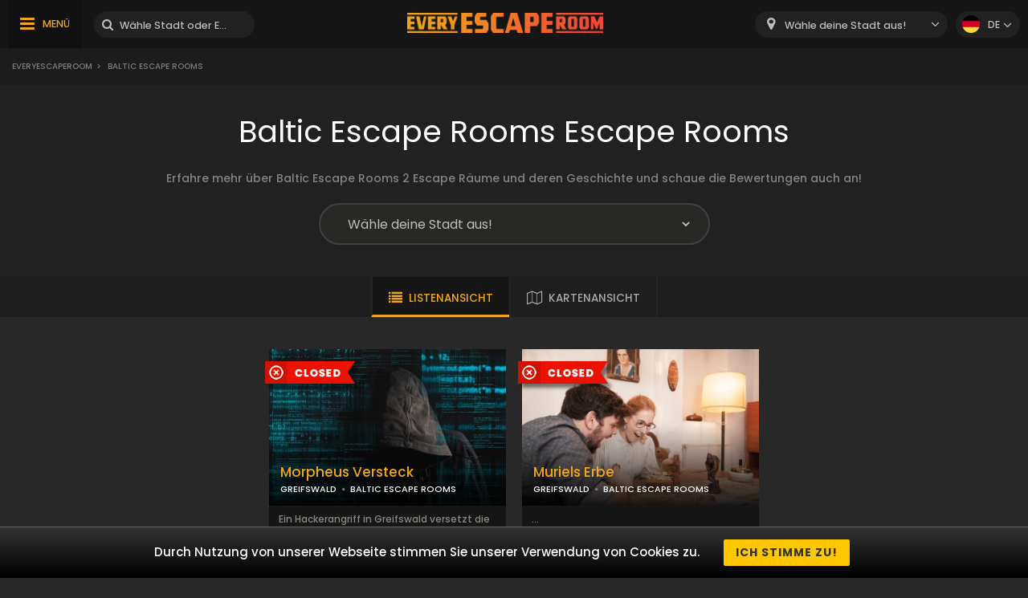

--- FILE ---
content_type: text/html; charset=UTF-8
request_url: https://www.everyescaperoom.de/baltic-escape-rooms
body_size: 5082
content:
<!DOCTYPE html>
<html lang="de">
<head>
<title>Baltic Escape Rooms Escape rooms | Everyescaperoom.de</title>
<meta charset="UTF-8" />
<meta name="title" content="Baltic Escape Rooms Escape rooms | Everyescaperoom.de" />
<meta name="description" content="Erfahre mehr über Baltic Escape Rooms 2 Escape Räume  und  deren Geschichte und schaue die Bewertungen auch an!" />
<meta name="copyright" content="GaS" />
<meta name="robots" content="index,follow" />
<meta name="viewport" content="width=device-width, initial-scale=1.0" />
<meta name="DC.coverage" content="Hungary" />
<meta name="DC.description" content="Erfahre mehr über Baltic Escape Rooms 2 Escape Räume  und  deren Geschichte und schaue die Bewertungen auch an!" />
<meta name="DC.format" content="text/html" />
<meta name="DC.identifier" content="https://www.everyescaperoom.de" />
<meta name="DC.publisher" content="https://www.everyescaperoom.de" />
<meta name="DC.title" content="Baltic Escape Rooms Escape rooms | Everyescaperoom.de" />
<meta name="DC.type" content="Text" />
<meta property="fb:app_id" content="500718754184054" />
<meta property="og:type" content="website" />
<meta property="og:url" content="https://www.everyescaperoom.de/baltic-escape-rooms" />
<meta property="og:image" content="" />
<meta property="og:title" content=" "/>
<meta property="og:site_name" content="" />
<meta property="og:description" content="" />
<link rel="icon" href="https://www.everyescaperoom.de/modules/_site/images/favicon.ico" type="image/x-icon" />
<link rel="apple-touch-icon" href="https://www.everyescaperoom.de/modules/_site/images/apple-touch-icon.png" />
<link href="https://www.everyescaperoom.de/libraries/select2/css/select2.css?v=1769057944" rel="stylesheet" type="text/css" />
<link href="https://www.everyescaperoom.de/modules/_site/css/styles.css?v=1769057944" rel="stylesheet" type="text/css" />
<link href="https://www.everyescaperoom.de/libraries/font-awesome/css/font-awesome.min.css" rel="stylesheet" type="text/css" />
<link href="https://www.everyescaperoom.de/modules/brand/css/styles.css?v=1769057944" rel="stylesheet" type="text/css" />
<script async src="https://www.googletagmanager.com/gtag/js?id=UA-156089169-1"></script>
<script>
  window.dataLayer = window.dataLayer || [];
  function gtag(){dataLayer.push(arguments);}
  gtag('js', new Date());

  gtag('config', 'UA-156089169-1');
</script>
<script src="https://www.everyescaperoom.de/modules/_site/js/jquery-3.4.1.min.js" defer></script>
<script src="https://www.everyescaperoom.de/modules/_site/js/functions.js?v=x1769057944" defer></script>
<script src="https://www.everyescaperoom.de/libraries/select2/js/select2.min.js" defer></script>
<script src="https://www.everyescaperoom.de/modules/brand/js/functions.js?v=1769057944" defer></script>
<script>
    (function(h,o,t,j,a,r){
        h.hj=h.hj||function(){(h.hj.q=h.hj.q||[]).push(arguments)};
        h._hjSettings={hjid:1968859,hjsv:6};
        a=o.getElementsByTagName('head')[0];
        r=o.createElement('script');r.async=1;
        r.src=t+h._hjSettings.hjid+j+h._hjSettings.hjsv;
        a.appendChild(r);
    })(window,document,'https://static.hotjar.com/c/hotjar-','.js?sv=');
</script>
</head>
<body>
<header>
	<div class="container">
			<nav>
				<ul>
					<li class="highlight"><a href="https://www.everyescaperoom.de/escape-room-des-jahres-2025">Escape Room des Jahres 2025</a></li>
					<li><a href="https://www.everyescaperoom.de/teambuilding">Teambuilding</a></li>
					<li><a href="/blog">Blog</a></li>
					<li><a href="https://www.everyescaperoom.de/escape-room-owners">Escape Room-Besitzer</a></li>
					<li><a href="https://www.everyescaperoom.de/kontakt">Kontakt</a></li>
				</ul>
			</nav>
		<div>
			<div class="menu"><span>MENÜ</span></div>
			<div class="search-block">
				<input type="text" class="search" placeholder="Wähle Stadt oder Escape Room aus!" />
				<div class="close">x</div>
				<div class="autocomplete">
				</div>
			</div>
		</div>
		<a href="https://www.everyescaperoom.de"><img class="logo" src="/modules/_site/images/logo.png" alt="Everyescaperoom" /></a>
		<div>
			<div class="mobile-search"></div>
			<select id="city">
				<option value="">Wähle deine Stadt aus!</option>
					<option value="https://www.everyescaperoom.de/44143-dortmund" >44143 Dortmund</option>
					<option value="https://www.everyescaperoom.de/aachen" >Aachen</option>
					<option value="https://www.everyescaperoom.de/aschaffenburg" >Aschaffenburg</option>
					<option value="https://www.everyescaperoom.de/augsburg" >Augsburg</option>
					<option value="https://www.everyescaperoom.de/aulendorf" >Aulendorf</option>
					<option value="https://www.everyescaperoom.de/bad-kreuznach" >Bad Kreuznach</option>
					<option value="https://www.everyescaperoom.de/bad-salzuflen" >Bad Salzuflen</option>
					<option value="https://www.everyescaperoom.de/bad-wildungen" >Bad Wildungen</option>
					<option value="https://www.everyescaperoom.de/baden-baden" >Baden-Baden</option>
					<option value="https://www.everyescaperoom.de/bamberg" >Bamberg</option>
					<option value="https://www.everyescaperoom.de/bautzen" >Bautzen</option>
					<option value="https://www.everyescaperoom.de/berlin" >Berlin</option>
					<option value="https://www.everyescaperoom.de/bielefeld" >Bielefeld</option>
					<option value="https://www.everyescaperoom.de/bocholt" >Bocholt</option>
					<option value="https://www.everyescaperoom.de/bochum" >Bochum</option>
					<option value="https://www.everyescaperoom.de/bonn" >Bonn</option>
					<option value="https://www.everyescaperoom.de/braunschweig" >Braunschweig</option>
					<option value="https://www.everyescaperoom.de/bremen" >Bremen</option>
					<option value="https://www.everyescaperoom.de/bremerhaven" >Bremerhaven</option>
					<option value="https://www.everyescaperoom.de/castrop-rauxel" >Castrop-Rauxel</option>
					<option value="https://www.everyescaperoom.de/chemnitz" >Chemnitz</option>
					<option value="https://www.everyescaperoom.de/cottbus" >Cottbus</option>
					<option value="https://www.everyescaperoom.de/darmstadt" >Darmstadt</option>
					<option value="https://www.everyescaperoom.de/denzlingen" >Denzlingen</option>
					<option value="https://www.everyescaperoom.de/dorsten" >Dorsten</option>
					<option value="https://www.everyescaperoom.de/dortmund" >Dortmund</option>
					<option value="https://www.everyescaperoom.de/dresden" >Dresden</option>
					<option value="https://www.everyescaperoom.de/duisburg" >Duisburg</option>
					<option value="https://www.everyescaperoom.de/duren" >Düren</option>
					<option value="https://www.everyescaperoom.de/dusseldorf" >Düsseldorf</option>
					<option value="https://www.everyescaperoom.de/eggenfelden" >Eggenfelden</option>
					<option value="https://www.everyescaperoom.de/erfurt" >Erfurt</option>
					<option value="https://www.everyescaperoom.de/erlangen" >Erlangen</option>
					<option value="https://www.everyescaperoom.de/essen" >Essen</option>
					<option value="https://www.everyescaperoom.de/fehmarn" >Fehmarn</option>
					<option value="https://www.everyescaperoom.de/fellbach" >Fellbach</option>
					<option value="https://www.everyescaperoom.de/filderstadt" >Filderstadt</option>
					<option value="https://www.everyescaperoom.de/flensburg" >Flensburg</option>
					<option value="https://www.everyescaperoom.de/frankfurt" >Frankfurt</option>
					<option value="https://www.everyescaperoom.de/frechen" >Frechen</option>
					<option value="https://www.everyescaperoom.de/freiburg" >Freiburg</option>
					<option value="https://www.everyescaperoom.de/freudenberg" >Freudenberg</option>
					<option value="https://www.everyescaperoom.de/friedrichshafen" >Friedrichshafen</option>
					<option value="https://www.everyescaperoom.de/fulda" >Fulda</option>
					<option value="https://www.everyescaperoom.de/furstenfeldbruck" >Fürstenfeldbruck</option>
					<option value="https://www.everyescaperoom.de/furth" >Fürth</option>
					<option value="https://www.everyescaperoom.de/gelnhausen" >Gelnhausen</option>
					<option value="https://www.everyescaperoom.de/gelsenkirchen" >Gelsenkirchen</option>
					<option value="https://www.everyescaperoom.de/georgsmarienhutte" >Georgsmarienhütte</option>
					<option value="https://www.everyescaperoom.de/giessen" >Gießen</option>
					<option value="https://www.everyescaperoom.de/gilching" >Gilching</option>
					<option value="https://www.everyescaperoom.de/goppingen" >Göppingen</option>
					<option value="https://www.everyescaperoom.de/gorlitz" >Görlitz</option>
					<option value="https://www.everyescaperoom.de/gottingen" >Göttingen</option>
					<option value="https://www.everyescaperoom.de/greifswald" >Greifswald</option>
					<option value="https://www.everyescaperoom.de/hagen" >Hagen</option>
					<option value="https://www.everyescaperoom.de/halle" >Halle</option>
					<option value="https://www.everyescaperoom.de/hamburg" >Hamburg</option>
					<option value="https://www.everyescaperoom.de/hamm" >Hamm</option>
					<option value="https://www.everyescaperoom.de/hanau" >Hanau</option>
					<option value="https://www.everyescaperoom.de/hannover" >Hannover</option>
					<option value="https://www.everyescaperoom.de/heilbronn" >Heilbronn</option>
					<option value="https://www.everyescaperoom.de/hermsdorf" >Hermsdorf</option>
					<option value="https://www.everyescaperoom.de/hillesheim" >Hillesheim</option>
					<option value="https://www.everyescaperoom.de/holzminden" >Holzminden</option>
					<option value="https://www.everyescaperoom.de/hullhorst" >Hüllhorst</option>
					<option value="https://www.everyescaperoom.de/immendingen-78194" >Immendingen 78194</option>
					<option value="https://www.everyescaperoom.de/ingolstadt" >Ingolstadt</option>
					<option value="https://www.everyescaperoom.de/jena" >Jena</option>
					<option value="https://www.everyescaperoom.de/kaiserslautern" >Kaiserslautern</option>
					<option value="https://www.everyescaperoom.de/karlsruhe" >Karlsruhe</option>
					<option value="https://www.everyescaperoom.de/karlsruhe-durlach" >Karlsruhe-Durlach</option>
					<option value="https://www.everyescaperoom.de/kassel" >Kassel</option>
					<option value="https://www.everyescaperoom.de/kaufering" >Kaufering</option>
					<option value="https://www.everyescaperoom.de/kempten" >Kempten</option>
					<option value="https://www.everyescaperoom.de/kiel" >Kiel</option>
					<option value="https://www.everyescaperoom.de/kleve" >Kleve</option>
					<option value="https://www.everyescaperoom.de/koblenz" >Koblenz</option>
					<option value="https://www.everyescaperoom.de/konstanz" >Konstanz</option>
					<option value="https://www.everyescaperoom.de/kornwestheim" >Kornwestheim</option>
					<option value="https://www.everyescaperoom.de/koln" >Köln</option>
					<option value="https://www.everyescaperoom.de/krefeld" >Krefeld</option>
					<option value="https://www.everyescaperoom.de/landsberg-am-lech" >Landsberg am Lech</option>
					<option value="https://www.everyescaperoom.de/landshut" >Landshut</option>
					<option value="https://www.everyescaperoom.de/leipzig" >Leipzig</option>
					<option value="https://www.everyescaperoom.de/leonberg" >Leonberg</option>
					<option value="https://www.everyescaperoom.de/limburg" >Limburg</option>
					<option value="https://www.everyescaperoom.de/linden" >Linden</option>
					<option value="https://www.everyescaperoom.de/lingen" >Lingen</option>
					<option value="https://www.everyescaperoom.de/ludwigsburg" >Ludwigsburg</option>
					<option value="https://www.everyescaperoom.de/lubeck" >Lübeck</option>
					<option value="https://www.everyescaperoom.de/ludenscheid" >Lüdenscheid</option>
					<option value="https://www.everyescaperoom.de/lunen" >Lünen</option>
					<option value="https://www.everyescaperoom.de/magdeburg" >Magdeburg</option>
					<option value="https://www.everyescaperoom.de/mainz" >Mainz</option>
					<option value="https://www.everyescaperoom.de/mannheim" >Mannheim</option>
					<option value="https://www.everyescaperoom.de/mechernich" >Mechernich</option>
					<option value="https://www.everyescaperoom.de/memmingen" >Memmingen</option>
					<option value="https://www.everyescaperoom.de/merzig" >Merzig</option>
					<option value="https://www.everyescaperoom.de/monchengladbach" >Mönchengladbach</option>
					<option value="https://www.everyescaperoom.de/mulheim-an-der-ruhr" >Mülheim an der Ruhr</option>
					<option value="https://www.everyescaperoom.de/munchen" >München</option>
					<option value="https://www.everyescaperoom.de/munster" >Münster</option>
					<option value="https://www.everyescaperoom.de/nagold" >Nagold</option>
					<option value="https://www.everyescaperoom.de/neu-ulm" >Neu-Ulm</option>
					<option value="https://www.everyescaperoom.de/neuwied" >Neuwied</option>
					<option value="https://www.everyescaperoom.de/nienburg" >Nienburg</option>
					<option value="https://www.everyescaperoom.de/nordhorn" >Nordhorn</option>
					<option value="https://www.everyescaperoom.de/nurnberg" >Nürnberg</option>
					<option value="https://www.everyescaperoom.de/obernkirchen" >Obernkirchen</option>
					<option value="https://www.everyescaperoom.de/oberstdorf" >Oberstdorf</option>
					<option value="https://www.everyescaperoom.de/offenburg" >Offenburg</option>
					<option value="https://www.everyescaperoom.de/oftersheim" >Oftersheim</option>
					<option value="https://www.everyescaperoom.de/oldenburg" >Oldenburg</option>
					<option value="https://www.everyescaperoom.de/osnabruck" >Osnabrück</option>
					<option value="https://www.everyescaperoom.de/paderborn" >Paderborn</option>
					<option value="https://www.everyescaperoom.de/passau" >Passau</option>
					<option value="https://www.everyescaperoom.de/pforzheim" >Pforzheim</option>
					<option value="https://www.everyescaperoom.de/plettenberg" >Plettenberg</option>
					<option value="https://www.everyescaperoom.de/pliezhausen" >Pliezhausen</option>
					<option value="https://www.everyescaperoom.de/pressath" >Pressath</option>
					<option value="https://www.everyescaperoom.de/ratingen" >Ratingen</option>
					<option value="https://www.everyescaperoom.de/raunheim" >Raunheim</option>
					<option value="https://www.everyescaperoom.de/ravensburg" >Ravensburg</option>
					<option value="https://www.everyescaperoom.de/regensburg" >Regensburg</option>
					<option value="https://www.everyescaperoom.de/remscheid" >Remscheid</option>
					<option value="https://www.everyescaperoom.de/renningen" >Renningen</option>
					<option value="https://www.everyescaperoom.de/reutlingen" >Reutlingen</option>
					<option value="https://www.everyescaperoom.de/rheine" >Rheine</option>
					<option value="https://www.everyescaperoom.de/rostock" >Rostock</option>
					<option value="https://www.everyescaperoom.de/russelsheim-am-main" >Rüsselsheim am Main</option>
					<option value="https://www.everyescaperoom.de/saarbrucken" >Saarbrücken</option>
					<option value="https://www.everyescaperoom.de/saarlouis" >Saarlouis</option>
					<option value="https://www.everyescaperoom.de/sankt-wendel" >Sankt Wendel</option>
					<option value="https://www.everyescaperoom.de/schweinfurt" >Schweinfurt</option>
					<option value="https://www.everyescaperoom.de/schwerin" >Schwerin</option>
					<option value="https://www.everyescaperoom.de/siegburg" >Siegburg</option>
					<option value="https://www.everyescaperoom.de/siegen" >Siegen</option>
					<option value="https://www.everyescaperoom.de/singen" >Singen</option>
					<option value="https://www.everyescaperoom.de/steinfurt" >Steinfurt</option>
					<option value="https://www.everyescaperoom.de/strausberg" >Strausberg</option>
					<option value="https://www.everyescaperoom.de/stuttgart" >Stuttgart</option>
					<option value="https://www.everyescaperoom.de/trier" >Trier</option>
					<option value="https://www.everyescaperoom.de/tubingen" >Tübingen</option>
					<option value="https://www.everyescaperoom.de/ulm" >Ulm</option>
					<option value="https://www.everyescaperoom.de/varel" >Varel</option>
					<option value="https://www.everyescaperoom.de/viersen" >Viersen</option>
					<option value="https://www.everyescaperoom.de/weiden" >Weiden</option>
					<option value="https://www.everyescaperoom.de/weimar" >Weimar</option>
					<option value="https://www.everyescaperoom.de/wernigerode" >Wernigerode</option>
					<option value="https://www.everyescaperoom.de/wiesbaden" >Wiesbaden</option>
					<option value="https://www.everyescaperoom.de/wismar" >Wismar</option>
					<option value="https://www.everyescaperoom.de/witten" >Witten</option>
					<option value="https://www.everyescaperoom.de/wolfsburg" >Wolfsburg</option>
					<option value="https://www.everyescaperoom.de/wuppertal" >Wuppertal</option>
					<option value="https://www.everyescaperoom.de/wurzburg" >Würzburg</option>
					<option value="https://www.everyescaperoom.de/zell-am-main" >Zell am Main</option>
			</select>
			<div class="language-block">
				<div class="flex">
					<div class="language de"></div>
					<span>de</span>
				</div>
				<div class="language-container">
									<div class="flex" data-url="https://www.everyescaperoom.de/en">
						<div class="language en"></div>
						<span>en</span>
					</div>
								</div>
			</div>
		</div>
	</div>
</header>
<div class="breadcrumb">
	<div class="container">
		<div>
<a href="https://www.everyescaperoom.de">Everyescaperoom</a><span>></span> Baltic Escape Rooms		</div>
	</div>
</div>













<section class="dark">
	<div class="container">
		<h1>Baltic Escape Rooms Escape Rooms</h1>
		<div class="content">Erfahre mehr über Baltic Escape Rooms 2 Escape Räume  und  deren Geschichte und schaue die Bewertungen auch an!</div>
		<div class="city-block">
			<select data-id="258">
				<option disabled selected hidden>Wähle deine Stadt aus!</option>
				<option value="">Alle Städte</option>
				<option value="134">Greifswald</option>
			</select>
		</div>
	</div>
</section>
<div class="view-type">
	<div id="list_view" class="opened">LISTENANSICHT</div>
	<div id="map_view" data-brand_id=258>KARTENANSICHT</div>
</div>
<div id="map"></div>
<section>
	<div class="container">
		<div class="products-container">
					<div class="box" data-id="1065">
				<div class="image">
					<img src="/data/images/products/1065/thumbnail/519a3a9886b9f67df19cf578ab836ed7.jpg" alt="Morpheus Versteck" />
					<div class="product_badge">
						<img src="/modules/_site/images/badge-closed.png" alt="Closed" />					</div>
					<div class="overlay-contents">
						<a href="https://www.everyescaperoom.de/greifswald/baltic-escape-rooms-morpheus-versteck" class="title">Morpheus Versteck</a>
						<a href="https://www.everyescaperoom.de/greifswald" class="subtitle city">GREIFSWALD</a>
						<span class="dot"></span>
						<a href="https://www.everyescaperoom.de/baltic-escape-rooms" class="subtitle">BALTIC ESCAPE ROOMS</a>
					</div>
				</div>
				<div class="contents">
					<div class="lead">Ein Hackerangriff in Greifswald versetzt die Bewihner in Angst und Schrecken. Morpheus treibt sein Unwesen und plant alle Versorgungseinrichtungen der S...</div>
					<a href="https://www.everyescaperoom.de/greifswald/baltic-escape-rooms-morpheus-versteck" class="readmore">WEITER</a>
				</div>
			</div>
			<div class="box" data-id="1066">
				<div class="image">
					<img src="/data/images/products/1066/thumbnail/8226524066d66966504f9c7666fb1659.jpg" alt="Muriels Erbe" />
					<div class="product_badge">
						<img src="/modules/_site/images/badge-closed.png" alt="Closed" />					</div>
					<div class="overlay-contents">
						<a href="https://www.everyescaperoom.de/greifswald/baltic-escape-rooms-muriels-erbe" class="title">Muriels Erbe</a>
						<a href="https://www.everyescaperoom.de/greifswald" class="subtitle city">GREIFSWALD</a>
						<span class="dot"></span>
						<a href="https://www.everyescaperoom.de/baltic-escape-rooms" class="subtitle">BALTIC ESCAPE ROOMS</a>
					</div>
				</div>
				<div class="contents">
					<div class="lead">...</div>
					<a href="https://www.everyescaperoom.de/greifswald/baltic-escape-rooms-muriels-erbe" class="readmore">WEITER</a>
				</div>
			</div>
		</div>
	</div>
</section>
<section>
	<div class="container">
		<h2>Bewertungenüber Baltic Escape Rooms Escape Räume</h2>
		<div class="content">Schon 0 Spieler haben Ihre Bewertung angegeben über Baltic Escape Rooms Escape Räume.</div>
		<div class="review-container">
				</div>
		<button class="cta hide" data-id="258" data-pages="0" id="loadMoreReviews">WEITERE BEWERTUNGEN</button>
	</div>
</section>
<div class="breadcrumb">
	<div class="container">
		<div>
<a href="https://www.everyescaperoom.de">Everyescaperoom</a><span>></span> Baltic Escape Rooms		</div>
		<div class="gototop">NACH OBEN</div>
	</div>
</div>
<footer>
	<div class="container">
		<div class="footer-blocks">
			<div class="box">
				<div class="title">Über Uns</div>
				<div class="content">Everyescaperoom.de wurde erstellt, um die Suche nach den besten Escape Rooms in Deutschland so einfach wie möglich zu gestalten. Auf unserer Website  sind  jetzt 1242 Escape Rooms zu finden von ganz Deutschland mit echten Bewertungen von Spielern. Unser Ziel ist es, Escape Rooms in Deutschland und auf der ganzen Welt bekannt zu machen, damit mehr Menschen diese großartige Form der Unterhaltung kennenlernen können.</div>
			</div>
			<div class="box">
				<div class="title">Partner werden!</div>
				<div class="content">Betreibst Du ein Escape Room in Deutschland? Dann kontaktiere uns, um auf unsere Website zu gelangen und Tausende von Spielern mit deinem Escape Game vertraut zu machen!				</div>
				<div class="title">Bleiben wir in Kontakt!</div>
				<div class="content">
					<a href="mailto:partners@everyescaperoom.com">partners@everyescaperoom.com</a><br />
					<a href="https://www.everyescaperoom.de/impressum">Impressum</a><br />
					<a href="https://www.everyescaperoom.de/kontakt">Kontakt</a>
				</div>
			</div>
			<div class="box">
				<div class="title">Angesagtesten Städte</div>
				<div class="city_tags">
					<a href="https://www./hastings" target="_blank">Hastings</a>
					<a href="https://www.everyescaperoom.de/konstanz" target="_blank">Konstanz</a>
					<a href="https://www.everyescaperoom.com/effingham-il" target="_blank">Effingham (IL)</a>
					<a href="https://www.everyescaperoom.com/honolulu-hi" target="_blank">Honolulu (HI)</a>
					<a href="https://www.everyescaperoom.com/auburn" target="_blank">Auburn</a>
					<a href="https://www./goteborg" target="_blank">Göteborg</a>
					<a href="https://www.everyescaperoom.de/baden-baden" target="_blank">Baden-Baden</a>
					<a href="https://www.everyescaperoom.com/peoria" target="_blank">Peoria</a>
					<a href="https://www./norrkoping" target="_blank">Norrköping</a>
					<a href="https://www.everyescaperoom.com/santa-clara-ca" target="_blank">Santa Clara (CA)</a>
					<a href="https://www.everyescaperoom.com/sacramento" target="_blank">Sacramento</a>
					<a href="https://www.everyescaperoom.de/nienburg" target="_blank">Nienburg</a>
					<a href="https://www.everyescaperoom.com/gaylord" target="_blank">Gaylord</a>
					<a href="https://www./newport-isle-of-wight" target="_blank">Newport, Isle of Wight</a>
					<a href="https://www.everyescaperoom.com/lafayette-in" target="_blank">Lafayette (IN)</a>
					<a href="https://www.everyescaperoom.com/ulster-park" target="_blank">Ulster Park</a>
					<a href="https://www.exittheroom.de/escape-room-duesseldorf" target="_blank">Düsseldorf</a>
				</div>
			</div>
			<div class="box">
				<div class="title">Andere Länder</div>
				<div class="content">
					<select id="domains">
						<option value="https://au.everyescaperoom.com" >Australia</option>
						<option value="https://www.everyescaperoom.at" >Austria</option>
						<option value="https://www.everyescaperoom.be" >Belgium</option>
						<option value="https://www.everyescaperoom.ca" >Canada</option>
						<option value="https://www.everyescaperoom.cz" >Czech Republic</option>
						<option value="https://www.everyescaperoom.de" selected>Germany</option>
						<option value="https://www.mindenszabaduloszoba.hu" >Hungary</option>
						<option value="https://www.everyescaperoom.nl" >Netherlands</option>
						<option value="https://www.everyescaperoom.pl" >Poland</option>
						<option value="https://www.everyescaperoom.ch" >Switzerland</option>
						<option value="https://www.everyescaperoom.com" >USA</option>
					</select>
				</div>
			</div>
		</div>
		<div class="content">
						Ihr werdet euer Gehirn wie nie zuvor im <a href="https://www.exittheroom.de/">Escape Room</a> benutzen. Das Spiel ist eigentlich ein aufregendes Gehirntraining. Am besten geeignet für kleinere Gruppen mit 2-5 Teilnehmern. Das Spieler-Team muss dabei zahlreiche knifflige Aufgaben und Rätsel lösen, um das einfache, aber herausfordernde Ziel des Spiels zu erreichen : rauskommen innerhalb der gegebene Zeit oder eine Mission zu erfülen! Den versteckten Hinweisen auf die Spur zu kommen, erfordert volle Konzentration sowie die Ideen und Talente aller Spieler. 
Ein guter Zusammenhalt im Team ist äußerst wichtig. Ein gemeinsames Abenteuer schafft Vertrauen und Engagement zwischen den Spielern und  kann Kollegen näher zusammen bringen.		</div>
	</div>
</footer>
</body>
</html>